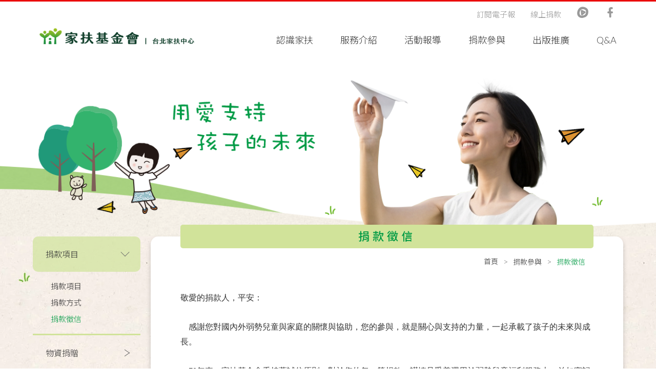

--- FILE ---
content_type: text/html; charset=UTF-8
request_url: https://www.ccf.org.tw/56/donation/NzUy
body_size: 5277
content:
<!doctype html>
<html lang="zh-Hant">
<head>
    <meta charset="UTF-8">
    <title>捐款徵信-捐款項目-台北家扶中心</title>
    <meta name="description" content="敬愛的捐款人，平安：

&nbsp; &nbsp; 感謝您對國內外弱勢兒童與家庭的關懷與協助，您的參與，就是關心與支持的力量，一起承載了孩子的未來與成長。

&nbsp; &nbsp; 70年來，家扶基金會秉持著誠信原則，對於您的每一筆捐款，謹慎且妥善運用於弱勢兒童福利服務上，並如實記錄、開立捐款收據以茲徵信。

&nbsp; &nbsp; 依據「財團法人法」第25條規定，除捐贈者事先以書面表示反對外，家扶基金會須主動公開捐贈者之姓名及捐款金額，為因應相關法規規範，倘若您不希望公開捐款資訊，敬請下載 公開資訊意願聲明書&nbsp;，填妥後拍照、掃描、傳真等方式回傳至信箱；若您未主動回覆，將視為同意公開個人捐款資訊以利徵信。

台北家扶中心
信箱：tps@ccf.org.tw
電話：(02) 2736-2085
傳真：(02) 2733-2450

※台北家扶捐款資料查詢(請點此處)
※相關法規請參考財團法人法第25條。
※若您同時以數個名義捐款，請須個別填具聲明書。
※提醒您，捐款後因需要人工入帳作業時間，需至次月才能上傳官網進行徵信。公開後之徵信記錄若日後有變更捐款人抬頭、捐款金額異動等情事，系統無法自動更新徵信內容，請以「年度捐款收據」或「上傳國稅局資料」為主。">
    <meta name="keywords" content="捐款徵信,捐款項目,台北家扶中心">
    <meta name="copyright" content="威亞創意網頁設計公司"/>
    <meta name="author" content=""/>
    <meta name="robots" content="all"/>
    <meta http-equiv="X-UA-Compatible" content="IE=edge">
    <meta name="viewport" content="width=device-width, initial-scale=1">
    <link rel="shortcut icon" href="https://www.ccf.org.tw/unitoutweb/images/favicon.ico">
    <link rel="alternate" hreflang="zh-Hant" href="https://weya.com.tw/" />
    <link href="https://www.ccf.org.tw/unitoutweb/styles/style.css" rel="stylesheet">
            
    </head>
<body>
    
<header>
        <div class="header container-fluid">
            <div class="width" data-aos="fade-down">
                <div class="row">
                    <div class="logo-wrap col-3">
                        <a class="logo" href="https://www.ccf.org.tw/56" title="台北家扶中心">
                            <img src="https://www.ccf.org.tw/unitoutweb/cache/L3VwbG9hZHMvc2l0ZS81ZWQ0NjE1YmVlNmZifDQ2MHgxMzA.png" alt="">
                        </a>
                    </div>
                    <ul id="oe_menu" class="oe_menu text-right col-9 pr-0">
                        <li class="">
                            <a title="" href="https://www.ccf.org.tw/56/about">認識家扶</a>
                        </li>
                        <li class="">
                            <a title="" href="https://www.ccf.org.tw/56/service">服務介紹</a>
                        </li>
                        <li class="">
                            <a title="" href="https://www.ccf.org.tw/56/news">活動報導</a>
                        </li>
                        <li class="">
                            <a title="" href="https://www.ccf.org.tw/56/donation">捐款參與</a>
                        </li>
                        <li class="">
                            <a title="" href="https://www.ccf.org.tw/56/publish">出版推廣</a>
                        </li>
                        <li class="">
                            <a title="" href="https://www.ccf.org.tw/56/qa">Q&A</a>
                        </li>
                    </ul>
                </div>
                <ul class="topnav no-desc">
                <!--
                <li class="">
                    <a title="" href="https://www.ccf.org.tw/56/contact">聯絡我們</a>
                </li>
                -->
                    <li class="">
                        <a title="" href="https://www.ccf.org.tw/56/epaper">訂閱電子報</a>
                    </li>
                                            <li>
                            <a title="線上捐款" href="https://donate.ccf.org.tw/56" target="_blank">線上捐款</a>
                        </li>
                                                                <li>
                            <a title="" href="https://www.youtube.com/@tfcftps/videos" target="_blank">
                                <span class="icon-youtube"></span>
                            </a>
                        </li>
                                                                                    <li>
                            <a title="" href="https://www.facebook.com/tfcf.tps/" target="_blank">
                                <span class="icon-fb"></span>
                            </a>
                        </li>
                                    </ul>
            </div>
        </div>
        <div class="mobile-bg"></div>
        <div id="mobile-btn">
            <div><span></span></div>
        </div>
        <div class="accordion mobile-menu" id="mobile"><p>MENU</p>
            <dl class="">
                <dt>認識家扶</dt>
                <dd>
                    <a href="https://www.ccf.org.tw/56/about">認識家扶</a>
                                                                <dl>
                            <dt>家扶基金會</dt>
                            <dd>
                                                                    <a title="源起" href="https://www.ccf.org.tw/56/about/ODA1">源起</a>
                                                                    <a title="願景" href="https://www.ccf.org.tw/56/about/ODA0">願景</a>
                                                            </dd>
                        </dl>
                                            <dl>
                            <dt>台北家扶</dt>
                            <dd>
                                                                    <a title="設立與宗旨" href="https://www.ccf.org.tw/56/about/ODA4">設立與宗旨</a>
                                                                    <a title="大事紀" href="https://www.ccf.org.tw/56/about/ODA3">大事紀</a>
                                                                    <a title="服務現況" href="https://www.ccf.org.tw/56/about/ODA2">服務現況</a>
                                                                    <a title="服務據點" href="https://www.ccf.org.tw/56/about/NzU0">服務據點</a>
                                                            </dd>
                        </dl>
                                            <dl>
                            <dt>家扶娃娃</dt>
                            <dd>
                                                                    <a title="家扶娃娃" href="https://www.ccf.org.tw/56/about/ODI2">家扶娃娃</a>
                                                            </dd>
                        </dl>
                                            <dl>
                            <dt>後援團體</dt>
                            <dd>
                                                                    <a title="扶幼委員會" href="https://www.ccf.org.tw/56/about/ODAz">扶幼委員會</a>
                                                                    <a title="家扶之友會" href="https://www.ccf.org.tw/56/about/Nzg0">家扶之友會</a>
                                                                    <a title="展愛志工隊" href="https://www.ccf.org.tw/56/about/Nzgz">展愛志工隊</a>
                                                                    <a title="保母志工隊" href="https://www.ccf.org.tw/56/about/Nzgy">保母志工隊</a>
                                                            </dd>
                        </dl>
                                            <dl>
                            <dt>給台北家扶按個讚</dt>
                            <dd>
                                                                    <a title="Facebook" href="https://www.ccf.org.tw/56/about/Nzkx">Facebook</a>
                                                                    <a title="Instagram" href="https://www.ccf.org.tw/56/about/Nzky">Instagram</a>
                                                                    <a title="PeoPo公民新聞網" href="https://www.ccf.org.tw/56/about/Nzkz">PeoPo公民新聞網</a>
                                                            </dd>
                        </dl>
                                                        </dd>
            </dl>
            <dl class="">
                <dt>服務介紹</dt>
                <dd>
                    <a href="https://www.ccf.org.tw/56/service">服務介紹</a>
                                                                <dl>
                            <dt>兒童少年家庭扶助服務</dt>
                            <dd>
                                                                    <a title="服務介紹" href="https://www.ccf.org.tw/56/service/ODEx">服務介紹</a>
                                                                    <a title="服務內容" href="https://www.ccf.org.tw/56/service/ODEw">服務內容</a>
                                                                    <a title="我需要申請經濟扶助" href="https://www.ccf.org.tw/56/service/ODA5">我需要申請經濟扶助</a>
                                                            </dd>
                        </dl>
                                            <dl>
                            <dt>兒童少年保護服務</dt>
                            <dd>
                                                                    <a title="服務介紹" href="https://www.ccf.org.tw/56/service/ODI3">服務介紹</a>
                                                                    <a title="服務內容" href="https://www.ccf.org.tw/56/service/OTE5">服務內容</a>
                                                                    <a title="兒保宣導" href="https://www.ccf.org.tw/56/service/ODIz">兒保宣導</a>
                                                                    <a title="用愛包圍" href="https://www.ccf.org.tw/56/service/ODE2">用愛包圍</a>
                                                                    <a title="加入兒保好鄰居" href="https://www.ccf.org.tw/56/service/ODIy">加入兒保好鄰居</a>
                                                            </dd>
                        </dl>
                                            <dl>
                            <dt>家庭寄養</dt>
                            <dd>
                                                                    <a title="服務介紹" href="https://www.ccf.org.tw/56/service/ODE0">服務介紹</a>
                                                                    <a title="服務內容" href="https://www.ccf.org.tw/56/service/ODEz">服務內容</a>
                                                                    <a title="我想申請成為寄養家庭" href="https://www.ccf.org.tw/56/service/ODEy">我想申請成為寄養家庭</a>
                                                            </dd>
                        </dl>
                                            <dl>
                            <dt>其他</dt>
                            <dd>
                                                                    <a title="才藝隊" href="https://www.ccf.org.tw/56/service/ODI1">才藝隊</a>
                                                                    <a title="南瓜造咖" href="https://www.ccf.org.tw/56/service/Nzc4">南瓜造咖</a>
                                                                    <a title="南瓜閱讀苗圃夢想基地" href="https://www.ccf.org.tw/56/service/Nzc3">南瓜閱讀苗圃夢想基地</a>
                                                                    <a title="鵝媽媽育兒諮詢方案" href="https://www.ccf.org.tw/56/service/Nzc2">鵝媽媽育兒諮詢方案</a>
                                                                    <a title="社區興力～親子共遊" href="https://www.ccf.org.tw/56/service/Nzc1">社區興力～親子共遊</a>
                                                            </dd>
                        </dl>
                                            <dl>
                            <dt>服務使用者權益保障要點及流程</dt>
                            <dd>
                                                                    <a title="財團法人台灣兒童暨家庭扶助基金會台北市分事務所 服務使用者權益保障要點" href="https://www.ccf.org.tw/56/service/MTUxOQ">財團法人台灣兒童暨家庭扶助基金會台北市分事務所 服務使用者權益保障要點</a>
                                                            </dd>
                        </dl>
                                                        </dd>
            </dl>
            <dl class="">
                <dt>活動報導</dt>
                <dd>
                    <a href="https://www.ccf.org.tw/56/news">活動報導</a>
                                                                <dl>
                            <dt>中心消息</dt>
                            <dd>
                                                                    <a title="公告" href="https://www.ccf.org.tw/56/news/NzU2">公告</a>
                                                            </dd>
                        </dl>
                                            <dl>
                            <dt>合作活動</dt>
                            <dd>
                                                                    <a title="2025" href="https://www.ccf.org.tw/56/news/MTM2Mw">2025</a>
                                                                    <a title="2024" href="https://www.ccf.org.tw/56/news/MTMxOQ">2024</a>
                                                                    <a title="2023" href="https://www.ccf.org.tw/56/news/MTI3OA">2023</a>
                                                                    <a title="2022" href="https://www.ccf.org.tw/56/news/MTE1MQ">2022</a>
                                                                    <a title="2021" href="https://www.ccf.org.tw/56/news/ODYx">2021</a>
                                                            </dd>
                        </dl>
                                            <dl>
                            <dt>捐贈感謝</dt>
                            <dd>
                                                                    <a title="2024" href="https://www.ccf.org.tw/56/news/MTMxOA">2024</a>
                                                                    <a title="2023" href="https://www.ccf.org.tw/56/news/MTI3OQ">2023</a>
                                                                    <a title="2022" href="https://www.ccf.org.tw/56/news/MTE0OQ">2022</a>
                                                                    <a title="2021" href="https://www.ccf.org.tw/56/news/OTcy">2021</a>
                                                            </dd>
                        </dl>
                                            <dl>
                            <dt>中心活動</dt>
                            <dd>
                                                                    <a title="2025" href="https://www.ccf.org.tw/56/news/MTM2NA">2025</a>
                                                                    <a title="2024" href="https://www.ccf.org.tw/56/news/MTMyMA">2024</a>
                                                                    <a title="2023" href="https://www.ccf.org.tw/56/news/MTI4MA">2023</a>
                                                                    <a title="2022" href="https://www.ccf.org.tw/56/news/MTE1MA">2022</a>
                                                                    <a title="2021" href="https://www.ccf.org.tw/56/news/OTcz">2021</a>
                                                            </dd>
                        </dl>
                                                        </dd>
            </dl>
            <dl class="">
                <dt>捐款參與</dt>
                <dd>
                    <a href="https://www.ccf.org.tw/56/donation">捐款參與</a>
                                                                <dl>
                            <dt>捐款項目</dt>
                            <dd>
                                                                    <a title="捐款項目" href="https://www.ccf.org.tw/56/donation/Nzg2">捐款項目</a>
                                                                    <a title="捐款方式" href="https://www.ccf.org.tw/56/donation/Nzg1">捐款方式</a>
                                                                    <a title="捐款徵信" href="https://www.ccf.org.tw/56/donation/NzUy">捐款徵信</a>
                                                            </dd>
                        </dl>
                                            <dl>
                            <dt>物資捐贈</dt>
                            <dd>
                                                                    <a title="捐贈流程" href="https://www.ccf.org.tw/56/donation/Nzg5">捐贈流程</a>
                                                                    <a title="我們的期待" href="https://www.ccf.org.tw/56/donation/Nzg4">我們的期待</a>
                                                                    <a title="其他好去處" href="https://www.ccf.org.tw/56/donation/Nzg3">其他好去處</a>
                                                            </dd>
                        </dl>
                                                        </dd>
            </dl>
            <dl class="">
                <dt>出版推廣</dt>
                <dd>
                    <a href="https://www.ccf.org.tw/56/publish">出版推廣</a>
                                                                <dl>
                            <dt>我們的故事</dt>
                            <dd>
                                                                    <a title="季刊" href="https://www.ccf.org.tw/56/publish/NzQ1">季刊</a>
                                                            </dd>
                        </dl>
                                                        </dd>
            </dl>
            <dl class="">
                <dt>Q&A</dt>
                <dd>
                    <dl>
                        <dt>Q&A</dt>
                        <dd>
                                                                                        <a title="關於捐款" href="https://www.ccf.org.tw/56/qa/NzI1">關於捐款</a>
                                                            <a title="關於物資捐贈" href="https://www.ccf.org.tw/56/qa/NzUz">關於物資捐贈</a>
                                                            <a title="關於兒童認養" href="https://www.ccf.org.tw/56/qa/NzUy">關於兒童認養</a>
                                                            <a title="其他" href="https://www.ccf.org.tw/56/qa/NzU0">其他</a>
                                                                                </dd>
                    </dl>
                    <dl>
                        <dt>Q&表單下載</dt>
                        <dd>
                                                                                        <a title="捐款表單" href="https://www.ccf.org.tw/56/downloads/NzI2">捐款表單</a>
                                                                                </dd>
                    </dl>
                </dd>
            </dl>
        <!--
        <dl>
            <dt class="no-child"><a href="https://www.ccf.org.tw/56/contact">聯絡我們</a></dt>
        </dl>
        -->
            <dl>
                <dt class="no-child"><a href="https://www.ccf.org.tw/56/epaper">訂閱電子報</a></dt>
            </dl>
                            <dl>
                    <dt class="no-child"><a href="https://donate.ccf.org.tw/56">線上捐款</a></dt>
                </dl>
                        <ul class="d-flex no-desc hor-menu text-b justify-content-center pt-3 pb-3 ">
                                    <li>
                        <a title="" href="https://www.youtube.com/@tfcftps/videos" target="_blank">
                            <span class="icon-youtube focus1"></span>
                        </a>
                    </li>
                                                                    <li>
                        <a title="facebook" href="https://www.facebook.com/tfcf.tps/" target="_blank">
                            <span class="icon-fb focus1"></span>
                        </a>
                    </li>
                            </ul>
            <dl>
                <dt class="no-child"><a title="首頁" href="https://www.ccf.org.tw/56">回首頁</a></dt>
            </dl>
        </div>
    </header>
    <!--main-content-->
    <div class="main-content">
        <div class="page-banner">
            <div class="width" data-aos="fade">
                <img class="lazy" data-original="https://www.ccf.org.tw/unitoutweb/images/page/donation-banner.png" alt="">
            </div>
        </div>
        <div class="paper-grass-bg page-content">
            <div class="width d-flex padded-b100">
                <div class="left-wrap" data-aos="fade-right"
                     data-aos-duration="500">
                    <ul class="sub-menu sub-menu-bg no-desc">
                                                    <li class="active">
                                <h3>捐款項目</h3>
                                <ul>
                                                                            <li class="">
                                            <a href="https://www.ccf.org.tw/56/donation/Nzg2">捐款項目</a>
                                        </li>
                                                                            <li class="">
                                            <a href="https://www.ccf.org.tw/56/donation/Nzg1">捐款方式</a>
                                        </li>
                                                                            <li class="active">
                                            <a href="https://www.ccf.org.tw/56/donation/NzUy">捐款徵信</a>
                                        </li>
                                                                    </ul>
                            </li>
                                                    <li class="">
                                <h3>物資捐贈</h3>
                                <ul>
                                                                            <li class="">
                                            <a href="https://www.ccf.org.tw/56/donation/Nzg5">捐贈流程</a>
                                        </li>
                                                                            <li class="">
                                            <a href="https://www.ccf.org.tw/56/donation/Nzg4">我們的期待</a>
                                        </li>
                                                                            <li class="">
                                            <a href="https://www.ccf.org.tw/56/donation/Nzg3">其他好去處</a>
                                        </li>
                                                                    </ul>
                            </li>
                                            </ul>
                </div>
                <div class="right-wrap white-bg" data-aos="fade-up" data-aos-easing="ease-out-back" data-aos-delay="500" >
                    <div class="top-content">
                        <h1>捐款徵信</h1>
                        <div class="d-flex justify-content-end">
                            <ul class="breadcrumb">
                                <li><a href="https://www.ccf.org.tw/56">首頁</a></li>
                                <li><a href="https://www.ccf.org.tw/56/donation">捐款參與</a></li>
                                <li class="active">捐款徵信</li>
                            </ul>
                        </div>
                    </div>
                    <div class="editor"><span style="font-size:16px;"><span style="font-family:Calibri,sans-serif"><span style="font-family:標楷體">敬愛的捐款人，平安：</span></span></span><br />
<br />
<span style="font-size:16px;"><span style="font-family:Calibri,sans-serif"><span style="font-family:標楷體">&nbsp; &nbsp; 感謝您對國內外弱勢兒童與家庭的關懷與協助，您的參與，就是關心與支持的力量，一起承載了孩子的未來與成長。</span></span></span><br />
<br />
<span style="font-size:16px;"><span style="font-family:Calibri,sans-serif"><span lang="EN-US"><span style="font-family:標楷體">&nbsp; &nbsp; 70</span></span><span style="font-family:標楷體">年來，家扶基金會秉持著誠信原則，對於您的每一筆捐款，謹慎且妥善運用於弱勢兒童福利服務上，並如實記錄、開立捐款收據以茲徵信。</span></span><br />
<br />
<span style="font-family:Calibri,sans-serif"><span style="font-family:標楷體">&nbsp; &nbsp; 依據「財團法人法」第25條規定，除捐贈者事先以書面表示反對外，家扶基金會須主動公開捐贈者之姓名及捐款金額，為因應相關法規規範，<span style="color:null;">倘若您不希望公開捐款資訊，敬請下載 <a href="https://www.ccf.org.tw/unitoutweb/laravel-filemanager/files/31/openinformationyesno.pdf">公開資訊意願聲明書</a></span><span style="color:#cc0000;">&nbsp;</span>，填妥後拍照、掃描、傳真等方式回傳至信箱；<span style="color:#cc3300;"><strong>若您未主動回覆，將視為同意公開個人捐款資訊以利徵信。</strong></span></span></span></span><br />
<br />
<span style="font-size:16px;"><span style="font-family:Calibri,sans-serif"><span style="font-family:標楷體">台北家扶中心</span></span><br />
<span style="font-family:Calibri,sans-serif"><span style="font-family:標楷體">信箱：<a href="mailto:tps@ccf.org.tw?subject=%E5%85%AC%E9%96%8B%E8%B3%87%E8%A8%8A%E6%84%8F%E9%A1%98%E8%81%B2%E6%98%8E%E6%9B%B8%E5%9B%9E%E5%82%B3" style="color:blue; text-decoration:underline">tps@ccf.org.tw</a></span></span><br />
<span style="font-family:Calibri,sans-serif"><span style="font-family:標楷體">電話：(02) 2736-2085</span></span><br />
<span style="font-family:Calibri,sans-serif"><span style="font-family:標楷體">傳真：(02) 2733-2450</span></span></span><br />
<br />
<span style="font-size:16px;"><span style="font-family:Calibri,sans-serif"><span style="font-family:標楷體">※<a href="http://donate.ccf.org.tw/56/donation-funds/">台北家扶捐款資料查詢(請點此處)</a></span></span><br />
<span style="font-family:Calibri,sans-serif"><span style="font-family:標楷體">※相關法規請參考財團法人法第25條。</span></span><br />
<span style="font-family:Calibri,sans-serif"><span style="font-family:標楷體">※若您同時以數個名義捐款，請須個別填具聲明書。</span></span><br />
<span style="font-family:Calibri,sans-serif"><span style="font-family:標楷體">※提醒您，捐款後因需要人工入帳作業時間，需至<span style="color:null;">次月</span>才能上傳官網進行徵信。公開後之徵信記錄若日後有變更捐款人抬頭、捐款金額異動等情事，系統無法自動更新徵信內容，請以「年度捐款收據」或「上傳國稅局資料」為主。</span></span></span></div>
                </div>
            </div>
        </div>
    </div>
<footer>
    <div class="footer-move" data-aos="fade-up">
        <img class="tree1" src="https://www.ccf.org.tw/unitoutweb/images/f-tree1.png" alt="">
        <img class="tree2" src="https://www.ccf.org.tw/unitoutweb/images/f-tree2.png" alt="">
        <img class="grass" src="https://www.ccf.org.tw/unitoutweb/images/f-grass.png" alt="">
        <img class="bear" src="https://www.ccf.org.tw/unitoutweb/images/f-bear.png" alt="">
        <img class="house" src="https://www.ccf.org.tw/unitoutweb/images/f-house.png" alt="">
        <img class="tree3" src="https://www.ccf.org.tw/unitoutweb/images/f-tree3.png" alt="">
    </div>
    <div class="focus2-bg">
        <div class="width">
            <div class="footer-top">
                                    <div class="item">
                        <div class="text-center mr-4">
                            <img src="https://www.ccf.org.tw/unitoutweb/images/footer-pig.svg" alt="">
                            <h3 class="pt-1 fw-focus">捐款資訊</h3>
                        </div>
                        <p>劃撥帳號：01089212<br />
劃撥戶名：台北家扶<br />
服務專線：(02) 2736-2085<br />
傳真電話：(02) 2733-2450</p>
                        <div class="clearfix"></div>
                    </div>
                    <div class="item">
                        <div class="text-center mr-4">
                            <img src="https://www.ccf.org.tw/unitoutweb/images/footer-tel.svg" alt="">
                            <h3 class="pt-1 fw-focus">聯絡資訊</h3>
                        </div>
                        <p>
                                                            電話：(02) 2736-2085<br>
                                                                                        傳真：(02) 2733-2450<br>
                                                                                        地址：106台北市大安區樂利路97號1樓<br>
                                                                                        email：tps@ccf.org.tw<br>
                                                    </p>
                    </div>
                    <div class="item social-link">
                        <ul class="no-desc d-flex">
                                                            <li><a href="https://www.youtube.com/@tfcftps/videos" target="_blank"><span class="icon-youtube"></span></a></li>
                                                                                                                    <li><a href="https://www.facebook.com/tfcf.tps/" target="_blank"><span class="icon-fb"></span></a></li>
                                                    </ul>
                        <a href="https://www.instagram.com/tpspumpkin/" target="_blank" style="text-decoration:none; display: inline-flex; align-items: center;">
  <img src="https://www.ccf.org.tw/unitoutweb/laravel-filemanager/photos/12/instagram.png" width="50" height="50" alt="Instagram">
  <span style="font-size: 16px; margin-left: 8px; color: inherit;">追蹤台北家扶中心_IG</span>
</a>
                    </div>
                            </div>
            <div class="copyright">
                                    Copyright © 台北家扶中心 版權所有。
                                Designed by Weya <a href="http://weya.com.tw" title="網頁設計 威亞創意設計" target="_blank">網頁設計</a>
            </div>
        </div>
    </div>
</footer>
<a id="top"></a>
<script src="https://www.ccf.org.tw/unitoutweb/scripts/lib.js"></script>
<!--[if lt IE 9]><script src="https://www.ccf.org.tw/unitoutweb/scripts/html5.js"></script><![endif]-->
<script src="https://www.ccf.org.tw/unitoutweb/scripts/weya.js?v=5"></script>
<script>
        </script>
    <script src="https://www.ccf.org.tw/unitoutweb/scripts/dist/index.js"></script>
<script defer src="https://static.cloudflareinsights.com/beacon.min.js/vcd15cbe7772f49c399c6a5babf22c1241717689176015" integrity="sha512-ZpsOmlRQV6y907TI0dKBHq9Md29nnaEIPlkf84rnaERnq6zvWvPUqr2ft8M1aS28oN72PdrCzSjY4U6VaAw1EQ==" data-cf-beacon='{"rayId":"9bfcad5e6c1a79f3","version":"2025.9.1","serverTiming":{"name":{"cfExtPri":true,"cfEdge":true,"cfOrigin":true,"cfL4":true,"cfSpeedBrain":true,"cfCacheStatus":true}},"token":"2295382b336345809c59642c2142eba3","b":1}' crossorigin="anonymous"></script>
</body>
</html>

--- FILE ---
content_type: image/svg+xml
request_url: https://www.ccf.org.tw/unitoutweb/images/footer-tel.svg
body_size: 626
content:
<svg xmlns="http://www.w3.org/2000/svg" width="70" height="70" viewBox="0 0 70 70"><style type="text/css">.st0{fill:#009A44;} .st1{fill:#666666;}</style><path id="XMLID_403_" class="st0" d="M54.9 7.1c-3.4-4.2-8.9-4.8-14-4.1-12.4 1.7-22.5 7.4-30.8 16.8-3.6 4-6.4 8.8-6.9 14.3-.4 4 0 10.2 4.8 11.1 5.3 1 10.5-3.1 13.5-6.9 1.4-1.8 3.4-4.2 2.6-6.7-.5-1.6-2.3-3-3.9-4.1 3.1-5.4 9-10.4 15.4-11.2-.5 3.1.2 6.7 3.6 7.3 2.2.4 4.8-1.3 6.8-2.1 2.8-1.2 6.1-2.2 8.5-4 3.5-2.6 2.9-7.3.4-10.4zm-5.3 8.1c-1.9 1.2-4.4 2-6.5 2.8-.9.4-1.9.8-2.8 1.1-1.1-1.2-1.1-2.6 0-4 .9-1.5-.3-3-1.8-3.2-9-1-18.1 6.3-22.2 13.8-1.3.6-2 2.8-.4 3.9s3.8 2 3.8 3.9c0 1.3-2.7 3.6-3.7 4.5-1.5 1.3-4.1 3.2-6.2 3-2.8-.2-2.5-3.5-2.4-5.6.4-8.5 7.3-14.6 13.4-19.6 6.4-5.2 14.7-8.7 23.1-8.8 4.8-.1 12.6 3.7 5.7 8.2z"/><path id="XMLID_407_" class="st1" d="M65.2 31.4c-1.5-1-4.3-1.2-6.1-1.5l-8.3-1.4c-5.3-.9-10-3.2-15.2-4.4-3.2-.8-5.9-1-7.6 2.1-2.6 4.8-3.2 7.5-4.3 12.8-.5 2.7 3.6 3.8 4.1 1.1.7-3.5.9-3.7 2.1-7.1.4-1.1.6-2.4 1.2-3.4 2.6 2.2 5 4.6 7.1 7.2 1.7 2 3.4 6.3 6.1 7.3 2.4.9 5-1.1 7-2.2l10.9-6 .1.2c.4 1.3-1.2 5-1.5 6.4-.9 3.7-1.9 7.4-3.1 11.1-.1.4-1.1 4.5-1.5 4.7-.8.3-3.9-1.1-4.8-1.3-3.4-1-6.8-2.2-10.2-3.4-2.6-.9-3.7 3.2-1.1 4.1 4.8 1.7 10.6 4.5 15.7 4.8 3.2.2 4.1-2 4.9-4.7 1.9-5.7 3.4-11.6 4.8-17.4.9-2.8 2.8-7-.3-9zm-17.7 7.8c-1.7.7-1.1 1-2.5-.5-3.1-3.4-5.7-7-8.9-10.2.7.3 1.4.6 2 .8 6.3 2.3 12.7 3.3 19.2 4.5l-5.3 2.9c-1.5.9-3 1.9-4.5 2.5z"/><path id="XMLID_409_" class="st1" d="M37.7 54c-1-8.6-9.4-12.7-17.3-9.9-6.8 2.4-9.7 11.1-6.7 17.4 3 6.3 11.3 8.1 16.3 3.2 1.7-1.7-.9-4.3-2.7-2.7-2.8 2.7-7.3 2.1-9.5-.9-2.4-3.3-2-8.2.6-11.2 2.8-3.1 9.7-4.1 13-1.1 1.1 1 3.5 5.6 2.5 7.1-1.5 2.2-2.7.4-3.6-1.5.2-.4.2-.8.1-1.3-2.2-8.1-13.7-5-13.3 2.9.4 6.5 7.9 6.2 11 2.1 1 1.7 2.4 3 4.7 2.8 3.7-.2 5.2-3.9 4.9-6.9zm-13.1 3c-1.4 1.2-3.4.2-3.5-1.4-.1-2.6 3-4.3 4.8-2.9 0 .2-.1.4 0 .6.1 1.1-.4 2.9-1.3 3.7z"/></svg>